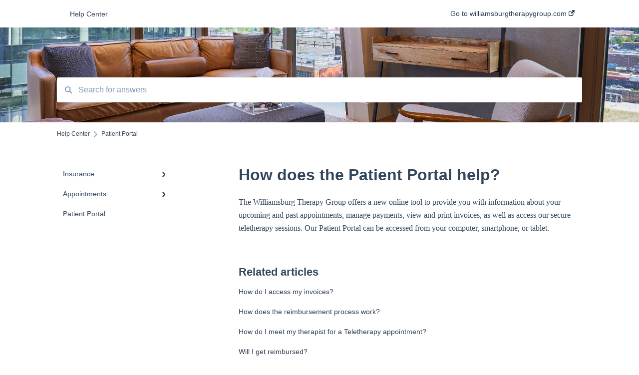

--- FILE ---
content_type: text/javascript
request_url: https://insightcdn.net/js/383ad23d3a2f6b99f098aa87efb1b7ad.js
body_size: 1617
content:
let label="WILL01";const startExecutionTime=performance.now();try{!async function(){let e=document.cookie.match(/xp_vid=([^;]+)/);e?e=e[1]:(e="xxxxxxxx-xxxx-4xxx-yxxx-xxxxxxxxxxxx".replace(/[xy]/g,function(e){var n=16*Math.random()|0;return("x"===e?n:3&n|8).toString(16)}),document.cookie="xp_vid="+encodeURIComponent(e));const t=Date.now();var n=new Date((new Date).getTime()+31536e6).valueOf();const o="https://xlxif7m3w5.execute-api.us-east-1.amazonaws.com/v1/putitem";var i=window.location.hostname,r=navigator.userAgent,a=document.title,{browser:s,version:l}=function(n){var e,t,o=[{index:"Opera",value:"Opera"},{index:"OPR",value:"Opera"},{index:"Edge",value:"Microsoft Legacy Edge"},{index:"Edg",value:"Microsoft Edge"},{index:"MSIE",value:"Microsoft Internet Explorer"},{index:"Chrome",value:"Chrome"},{index:"Safari",value:"Safari"},{index:"Firefox",value:"Firefox"},{index:"Trident/",value:"Microsoft Internet Explorer"}];let i=navigator.appName,r=parseFloat(navigator.appVersion).toString(),a=parseInt(navigator.appVersion,10);for(let e=0;e<o.length;e++){var s=n.indexOf(o[e].index);if(-1!=s){i=o[e].value,r=n.substring(s+(o[e].index.length+1)),"Opera"!==o[e].index&&"Safari"!==o[e].index||-1!=(s=n.indexOf("Version"))&&(r=n.substring(s+8)),"Trident/"===o[e].index&&-1!=(s=n.indexOf("rv:"))&&(r=n.substring(s+3));break}}return i&&r||(t=n.lastIndexOf(" ")+1)<(e=n.lastIndexOf("/"))&&(i=n.substring(t,e),r=n.substring(e+1),/^[a-zA-Z]+$/.test(i)||(i=navigator.appName)),-1!=(t=(r=-1!=(t=(r=-1!=(t=r.indexOf(";"))?r.substring(0,t):r).indexOf(" "))?r.substring(0,t):r).indexOf(")"))&&(r=r.substring(0,t)),a=parseInt(r.toString(),10),isNaN(a)&&(r=parseFloat(navigator.appVersion).toString(),a=parseInt(navigator.appVersion,10)),{browser:i,version:r,majorVersion:a}}(r),d={},{device:s,system:l}=(d.browser=s,d.browser_version=l,d.referral_page=document.referrer,d.url=window.location.href,function(n){var t=[{index:"Windows NT 10.0",value:"Windows 10"},{index:"Windows NT 6.2",value:"Windows 8"},{index:"Windows NT 6.1",value:"Windows 7"},{index:"Windows NT 6.0",value:"Windows Vista"},{index:"Windows NT 5.1",value:"Windows XP"},{index:"Windows NT 5.0",value:"Windows 2000"},{index:"Mac",value:"Macintosh"},{index:"X11",value:"UNIX"},{index:"Linux",value:"Linux OS"},{index:"Android",value:"Android OS"},{index:"like Mac",value:"iOS"}];let e="Unknown device",o="Unknown OS";for(let e=0;e<t.length;e++)-1!=n.indexOf(t[e].index)&&(o=t[e].value);return{device:e=o.includes("Window")||"Macintosh"===o||"Linux OS"===o?"Desktop":"Unknown OS"===o?"Unknown device":"Mobile",system:o}}(r)),s=(d.device=s,d.system=l,d.cookie=document.cookie,navigator.language),l=(new Date).getTimezoneOffset(),u=screen.height,c=screen.width,x=c+"x"+u,p=screen.colorDepth;let v="";for(const _ of navigator.plugins)v+=_.name;const f=[];var g=document.querySelectorAll("[type=text]"),w=document.querySelectorAll("[type=email]");for(const T of g)f.push(T);for(const k of w)f.push(k);for(const M of f)M.addEventListener("keyup",function(e){13===e.keyCode&&y()});var m=document.querySelectorAll("[type=submit]");const h=[];function y(){for(const n of f){var e;n.value&&n.value.includes("@")&&(e=n.value.split("@")[1],h.push(e))}}for(let e=0;e<m.length;e++)m[e].addEventListener("click",y,!1);window.onbeforeunload=function(){var e=new XMLHttpRequest,n=(e.open("POST",o,!0),Date.now()),n={label:label,timestamp:t,exit_page:O,seconds_on_page:(n-t)/1e3,domains:h,update_values:!0,tag_version:"v1"};e.send(JSON.stringify(n))};const O=window.location.href;let b=null;try{b=await new Promise(function(e,n){const t=new XMLHttpRequest;t.open("GET","https://ipinfo.io/json"),t.onload=function(){200<=this.status&&this.status<300?e(t.response):n({status:this.status,statusText:t.statusText})},t.onerror=function(){n({status:this.status,statusText:t.statusText})},t.send()})}catch(e){}b&&(g=JSON.parse(b),d.ip=g.ip||"placeholder",d.city=g.city||"placeholder",d.country=g.country||"placeholder",d.region=g.region||"placeholder");var w=new XMLHttpRequest,g=(w.open("POST",o,!0),Date.now()),S=performance.now()-startExecutionTime,a={title:a,domain:i,xp_vid:e,label:label,timestamp:t,execution_time:S,user_agent:r,browser:d.browser,browser_version:d.browser_version,system:d.system,system_version:d.system_version||null,cookie:d.cookie,device:d.device,ip:d.ip,city:d.city,country:d.country,region:d.region,url:d.url,resolution:x,referral_page:d.referral_page,exit_page:O,seconds_on_page:(g-t)/1e3,language:s,timezone:l,height:u,width:c,colorDeph:p,pluginsInfo:v,domains:h,vqTimestamp:n,version:"v1"};w.send(JSON.stringify(a))}()}catch(e){console.error("Xperra error",{e:e})}